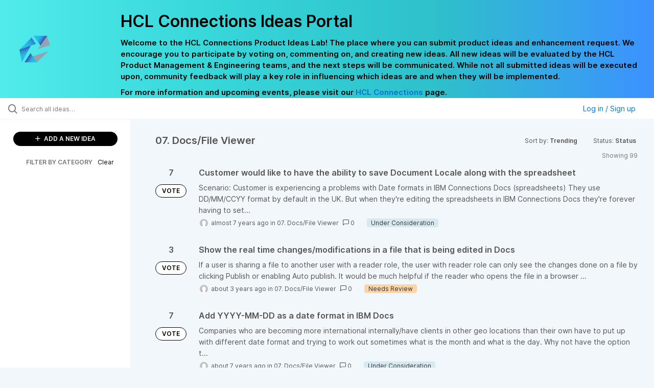

--- FILE ---
content_type: text/html; charset=utf-8
request_url: https://connections-ideas.hcltechsw.com/?category=6579259014623312889&page=5&sort=trending&status=6736185959266294095
body_size: 9565
content:
<!DOCTYPE html>
<html lang="en">
  <head>
      <script>
        window.overrideAssetHost = "https://connections-ideas.hcltechsw.com/assets/";
      </script>
    <meta http-equiv="X-UA-Compatible" content="IE=edge" />
    <meta http-equiv="Content-Type" content="text/html charset=UTF-8" />
    <meta name="publishing" content="true">
    <title>HCL Connections Ideas Portal</title>

    <script>
//<![CDATA[

      window.ahaLoaded = false;
      window.isIdeaPortal = true;
      window.portalAssets = {"js":["/assets/runtime-v2-7f6e3d5d74c949cab2b102880df92660.js","/assets/vendor-v2-812989be856bac9ae816a7c364887a57.js","/assets/idea_portals_new-v2-937e00b8bdb8352e460ffe0a35d92401.js","/assets/idea_portals_new-v2-2e9b634293fc970027d3d542a40fc1f4.css"]};

//]]>
</script>
      <script>
    window.sentryRelease = window.sentryRelease || "99528cab39";
  </script>



      <link rel="stylesheet" href="https://connections-ideas.hcltechsw.com/assets/idea_portals_new-v2-2e9b634293fc970027d3d542a40fc1f4.css" data-turbolinks-track="true" media="all" />
    <script src="https://connections-ideas.hcltechsw.com/assets/runtime-v2-7f6e3d5d74c949cab2b102880df92660.js" data-turbolinks-track="true"></script>
    <script src="https://connections-ideas.hcltechsw.com/assets/vendor-v2-812989be856bac9ae816a7c364887a57.js" data-turbolinks-track="true"></script>
      <script src="https://connections-ideas.hcltechsw.com/assets/idea_portals_new-v2-937e00b8bdb8352e460ffe0a35d92401.js" data-turbolinks-track="true"></script>
    <meta name="csrf-param" content="authenticity_token" />
<meta name="csrf-token" content="-c3kGuqDlWQr5dbhAR1YdFd0F_3gMnrpl4OuodLUbEsE4tAsLWLXO5JxuhJdbXre3uxWr_q75sSwDw9g98w_VQ" />
    <meta name="viewport" content="width=device-width, initial-scale=1" />
    <meta name="locale" content="en" />
    <meta name="portal-token" content="596a5d9fc86a8a98d6cf601615356804" />
    <meta name="idea-portal-id" content="6568424315531144224" />


      <link rel="canonical" href="https://connections-ideas.hcltechsw.com/">
          <link rel="icon" href="https://connections-ideas.hcltechsw.com/portal-favicon.png?1675538894&amp;size=thumb16" />

      <style>
                :root {
          --accent-color: #0073cf;
          --accent-color-05: #0073cf0D;
          --accent-color-15: #0073cf26;
          --accent-color-80: #0073cfCC;
        }

      </style>
  </head>
  <body class="ideas-portal public">
    
    <style>
  .portal-aha-header--full {
    background-image: linear-gradient(90deg, #51ebeb, #36D6D9, #2EC0CB, #3C91FF ); /* <- for a new product cutimize this */
    padding: 1px 0px 0px 0px;
}
.portal-aha-header .titles {
    max-width: 80%;
    padding: 0px 20px 0px 100px;
    color: #000000;
}
.portal-aha-header .title {
    font-size: 2rem;
    font-weight: 700;
    margin: 0px;
    color: #000;
    padding: 20px 0px 10px 0px;
}
.ideas-portal .aha-editor-field-subtitle p{
    color: #000;
    font-size: 15px;
    font-weight: 200;
    line-height: 22px;
     /*padding: 0px 60px; */
    /* padding:0%,40%,0%,0%; */
}
.aha-editor-field .h6-child, .aha-editor-field h6, .aha-editor-popup .h6-child, .aha-editor-popup h6 {
    /* I use this header section for Notices.  So put the notice on the bottom in the 
    Overview, General, subtitle section and make it header 6 text.
    Then it will take on notice atributes */
    max-width: 100%;
    text-align: center;
    margin: 0px; /* turns off the default Margin */
    background-color: black;    
    color: #000;
    font-size: 16px;
    font-weight: 800;
    line-height: 20px;
}
.aha-editor-field h6 a {
    /* if there is a notice, this will make any hyperlinks white underlined text */
    color: #fff;
    text-decoration-line: underline;
    text-decoration-style: solid;  
}
.column-with-sidebar {
    /* this accent colors have been modified to match the gradiant color scheme pulled from the logo.
    null and 80 are set */
    --accent-color: #000000; /* vote button outline and text, Home button, comments link & Dialog, Add New Idea button */
    --accent-color-05: #c8e4ff; /* all ideas backround, topic button background, comment box, idea page background */
    --accent-color-15: #2ec0cb; /* hover over vote button, hover over add comment box */
    --accent-color-80: #767676; /* hover over voted button, hover over add new Idea button */
}
</style>

  <div class="skip-to-main-content">
    <a href="#main-content">Skip to Main Content</a>
  </div>


      <header class="portal-aha-header portal-aha-header--full">
        <a class="logo" href="/ideas">
          <img alt="HCL Software Ideas Portal Logo" src="https://connections-ideas.hcltechsw.com/logo.png?i=1675538880" />
</a>        <div class="titles">
          <div class="title">
            HCL Connections Ideas Portal
          </div>
            <div class="aha-editor-field aha-editor-field-subtitle">
              <p><b>Welcome to the HCL Connections Product Ideas Lab! The place where you can submit product ideas and enhancement request. We encourage you to participate by voting on, commenting on, and creating new ideas. All new ideas will be evaluated by the HCL Product Management &amp; Engineering teams, and the next steps will be communicated. While not all submitted ideas will be executed upon, community feedback will play a key role in influencing which ideas are and when they will be implemented.</b></p><p><b>For more information and upcoming events, please visit our </b><a href="https://www.hcltechsw.com/wps/portal/hclsw-home/!ut/p/z1/04_Sj9CPykssy0xPLMnMz0vMAfIjo8zi_QO8nQ0MnQ0C3M3CDAwCHT1cDP19DI0tLE31wwkpiAJKG-AAjgZA_VFgJXATLByDXIAmeLpbBvu6GxmYmEIV4DGjIDfCINNRUREA-aS4rg!!/?1dmy&amp;urile=wcm%3apath%3a/wps/wcm/connect/hcl+software+content/products/connections/home"><b>HCL Connections</b></a><b> page.</b></p>
            </div>
        </div>
    </header>


  <div class="search-bar">
    <div class="search-bar__search">
  <form class="idea-search-form" action="/ideas/search" accept-charset="UTF-8" method="get">
    <div class="search-field">
      <i class="aha-icon aha-icon-search"></i>
      <input type="text" name="query" id="query" class="search-query" placeholder="Search all ideas…" aria-label="Search all ideas…" />
      <input type="hidden" name="sort" id="sort" value="trending" autocomplete="off" />
      <input type="hidden" name="category" id="category" value="6579259014623312889" autocomplete="off" />
      
      <a class="aha-icon aha-icon-close clear-button hide" aria-label="Clear filter" href="/ideas?category=6579259014623312889&amp;sort=trending&amp;status=6736185959266294095"></a>
    </div>
</form></div>

<script>
//<![CDATA[

  (function() {
    function setSearchPlaceholderText() {
      if ($(window).width() < 500)
        $('.search-query').attr('placeholder', '');
      else
        $('.search-query').attr('placeholder', ("Search all ideas…"));
    }

    $(window).on('resize', () => {
      setSearchPlaceholderText();
    });

    setSearchPlaceholderText();
  })();

//]]>
</script>
      <div class="signup-link user-menu">
      <a class="login-link dropdown-with-caret" role="button" aria-expanded="false" href="/portal_session/new">
        Log in / Sign up
        <i class="fa-solid fa-sort-down"></i>
</a>

    <div class="login-popover popover portal-user">
      <!-- Alerts in this file are used for the app and portals, they must not use the aha-alert web component -->



<div class="email-popover ">
  <div class="arrow tooltip-arrow"></div>
  <form class="form-horizontal" action="/auth/redirect_to_auth" accept-charset="UTF-8" data-remote="true" method="post"><input type="hidden" name="authenticity_token" value="VmcFyabjm6y7Az8rhBfFV_ciI6Bw_IAkdi1hdd-sJYgNAQoqxvvHaeVFhBuFY90rPkRY0O4rvDAJU0oiXa2RPg" autocomplete="off" />
    <h3>Please enter your email address</h3>
    <div class="control-group">
        <label class="control-label" aria-label="Please enter your email address" for="email"></label>
      <div class="controls">
        <input type="text" name="sessions[email]" id="email" placeholder="Enter email (name@example.com)" autocomplete="off" class="input-block-level" autofocus="autofocus" aria-required="true" />
      </div>
    </div>
    <div class="extra-fields"></div>

    <div class="control-group">
      <div class="controls">
        <input type="submit" name="commit" value="Next" class="btn btn-outline btn-primary pull-left" id="vote" data-disable-with="Sending…" />
      </div>
    </div>
    <div class="clearfix"></div>
</form></div>

    </div>
  </div>

  </div>


<div class="column-with-sidebar">
  <div class="portal-sidebar column-with-sidebar__sidebar" id="portal-sidebar">
    <a class="btn btn-primary add-idea-button" href="/ideas/new">
      <i class="aha-icon aha-icon-plus"></i>
      ADD A NEW IDEA
</a>


        <div class="collapsable-filter" id="category-filter" data-load-counts-url="/ideas/category_counts?category=6579259014623312889&amp;sort=trending&amp;status=6736185959266294095" data-filtered-project-ids="[]" data-filtered-category-ids="[&quot;6579259014623312889&quot;]" data-multi-category-filter-enabled="true">
          <div class="filters-title-header">
            <h2 class="filters-title">
              <button class="expand-collapse" aria-expanded="false">
                <i class="fa-solid fa-chevron-right"></i>
                FILTER BY CATEGORY
              </button>
            </h2>
              <span class="filters-title__clear">
                <a data-url-param-toggle-name="category" data-url-param-toggle-value="" data-url-param-toggle-remove="category,project,page" href="#">Clear</a>
              </span>
          </div>

          <ul class="portal-sidebar__section categories categories-filters filters hidden">
                  <li id="category-6579259660416234396" data-filter-type="category">
  <a class="filter category-filter" data-url-param-toggle-name="category" data-url-param-toggle-value="6579259660416234396" data-url-param-toggle-remove="page" href="/?category=6579259660416234396&amp;sort=popular%00Set-Cookie%3Acrlfinjection%3Dcrlfinjection&amp;status=6942525005283668313">
    <div class="category-filter-name">
      <i class="category-collapser category-filter-branch fa-solid fa-chevron-right category-collapser--empty" tabindex="0" aria-expanded="false"></i>
      <span>
        01. General/Multiple Areas
      </span>
    </div>

    <div>
      <i class="aha-icon aha-icon-close hide"></i>
      <span class="count category-count"></span>
    </div>
</a>
</li>

  <li id="category-6579259746581579992" data-filter-type="category">
  <a class="filter category-filter" data-url-param-toggle-name="category" data-url-param-toggle-value="6579259746581579992" data-url-param-toggle-remove="page" href="/?category=6579259746581579992&amp;sort=popular%00Set-Cookie%3Acrlfinjection%3Dcrlfinjection&amp;status=6942525005283668313">
    <div class="category-filter-name">
      <i class="category-collapser category-filter-branch fa-solid fa-chevron-right category-collapser--empty" tabindex="0" aria-expanded="false"></i>
      <span>
        02. Communities
      </span>
    </div>

    <div>
      <i class="aha-icon aha-icon-close hide"></i>
      <span class="count category-count"></span>
    </div>
</a>
</li>

  <li id="category-6579258907162692119" data-filter-type="category">
  <a class="filter category-filter" data-url-param-toggle-name="category" data-url-param-toggle-value="6579258907162692119" data-url-param-toggle-remove="page" href="/?category=6579258907162692119&amp;sort=popular%00Set-Cookie%3Acrlfinjection%3Dcrlfinjection&amp;status=6942525005283668313">
    <div class="category-filter-name">
      <i class="category-collapser category-filter-branch fa-solid fa-chevron-right category-collapser--empty" tabindex="0" aria-expanded="false"></i>
      <span>
        03. Files
      </span>
    </div>

    <div>
      <i class="aha-icon aha-icon-close hide"></i>
      <span class="count category-count"></span>
    </div>
</a>
</li>

  <li id="category-6579259812965021446" data-filter-type="category">
  <a class="filter category-filter" data-url-param-toggle-name="category" data-url-param-toggle-value="6579259812965021446" data-url-param-toggle-remove="page" href="/?category=6579259812965021446&amp;sort=popular%00Set-Cookie%3Acrlfinjection%3Dcrlfinjection&amp;status=6942525005283668313">
    <div class="category-filter-name">
      <i class="category-collapser category-filter-branch fa-solid fa-chevron-right category-collapser--empty" tabindex="0" aria-expanded="false"></i>
      <span>
        04. Profiles
      </span>
    </div>

    <div>
      <i class="aha-icon aha-icon-close hide"></i>
      <span class="count category-count"></span>
    </div>
</a>
</li>

  <li id="category-6579258976204932000" data-filter-type="category">
  <a class="filter category-filter" data-url-param-toggle-name="category" data-url-param-toggle-value="6579258976204932000" data-url-param-toggle-remove="page" href="/?category=6579258976204932000&amp;sort=popular%00Set-Cookie%3Acrlfinjection%3Dcrlfinjection&amp;status=6942525005283668313">
    <div class="category-filter-name">
      <i class="category-collapser category-filter-branch fa-solid fa-chevron-right category-collapser--empty" tabindex="0" aria-expanded="false"></i>
      <span>
        05. Blogs/Wikis/Forums/Activities
      </span>
    </div>

    <div>
      <i class="aha-icon aha-icon-close hide"></i>
      <span class="count category-count"></span>
    </div>
</a>
</li>

  <li id="category-6579259772257098054" data-filter-type="category">
  <a class="filter category-filter" data-url-param-toggle-name="category" data-url-param-toggle-value="6579259772257098054" data-url-param-toggle-remove="page" href="/?category=6579259772257098054&amp;sort=popular%00Set-Cookie%3Acrlfinjection%3Dcrlfinjection&amp;status=6942525005283668313">
    <div class="category-filter-name">
      <i class="category-collapser category-filter-branch fa-solid fa-chevron-right category-collapser--empty" tabindex="0" aria-expanded="false"></i>
      <span>
        06. Orient Me/Homepage
      </span>
    </div>

    <div>
      <i class="aha-icon aha-icon-close hide"></i>
      <span class="count category-count"></span>
    </div>
</a>
</li>

  <li id="category-6579259014623312889" data-filter-type="category">
  <a class="filter category-filter" data-url-param-toggle-name="category" data-url-param-toggle-value="6579259014623312889" data-url-param-toggle-remove="page" href="/?category=6579259014623312889&amp;sort=popular%00Set-Cookie%3Acrlfinjection%3Dcrlfinjection&amp;status=6942525005283668313">
    <div class="category-filter-name">
      <i class="category-collapser category-filter-branch fa-solid fa-chevron-right category-collapser--empty" tabindex="0" aria-expanded="false"></i>
      <span>
        07. Docs/File Viewer
      </span>
    </div>

    <div>
      <i class="aha-icon aha-icon-close hide"></i>
      <span class="count category-count"></span>
    </div>
</a>
</li>

  <li id="category-6579259842578403144" data-filter-type="category">
  <a class="filter category-filter" data-url-param-toggle-name="category" data-url-param-toggle-value="6579259842578403144" data-url-param-toggle-remove="page" href="/?category=6579259842578403144&amp;sort=popular%00Set-Cookie%3Acrlfinjection%3Dcrlfinjection&amp;status=6942525005283668313">
    <div class="category-filter-name">
      <i class="category-collapser category-filter-branch fa-solid fa-chevron-right category-collapser--empty" tabindex="0" aria-expanded="false"></i>
      <span>
        08. Third Party Integration
      </span>
    </div>

    <div>
      <i class="aha-icon aha-icon-close hide"></i>
      <span class="count category-count"></span>
    </div>
</a>
</li>

  <li id="category-6579259865466159359" data-filter-type="category">
  <a class="filter category-filter" data-url-param-toggle-name="category" data-url-param-toggle-value="6579259865466159359" data-url-param-toggle-remove="page" href="/?category=6579259865466159359&amp;sort=popular%00Set-Cookie%3Acrlfinjection%3Dcrlfinjection&amp;status=6942525005283668313">
    <div class="category-filter-name">
      <i class="category-collapser category-filter-branch fa-solid fa-chevron-right category-collapser--empty" tabindex="0" aria-expanded="false"></i>
      <span>
        09. Administration
      </span>
    </div>

    <div>
      <i class="aha-icon aha-icon-close hide"></i>
      <span class="count category-count"></span>
    </div>
</a>
</li>

  <li id="category-6579259891803457816" data-filter-type="category">
  <a class="filter category-filter" data-url-param-toggle-name="category" data-url-param-toggle-value="6579259891803457816" data-url-param-toggle-remove="page" href="/?category=6579259891803457816&amp;sort=popular%00Set-Cookie%3Acrlfinjection%3Dcrlfinjection&amp;status=6942525005283668313">
    <div class="category-filter-name">
      <i class="category-collapser category-filter-branch fa-solid fa-chevron-right category-collapser--empty" tabindex="0" aria-expanded="false"></i>
      <span>
        10. Engagement Center
      </span>
    </div>

    <div>
      <i class="aha-icon aha-icon-close hide"></i>
      <span class="count category-count"></span>
    </div>
</a>
</li>

  <li id="category-6579940490398510877" data-filter-type="category">
  <a class="filter category-filter" data-url-param-toggle-name="category" data-url-param-toggle-value="6579940490398510877" data-url-param-toggle-remove="page" href="/?category=6579940490398510877&amp;sort=popular%00Set-Cookie%3Acrlfinjection%3Dcrlfinjection&amp;status=6942525005283668313">
    <div class="category-filter-name">
      <i class="category-collapser category-filter-branch fa-solid fa-chevron-right category-collapser--empty" tabindex="0" aria-expanded="false"></i>
      <span>
        11. Mobile
      </span>
    </div>

    <div>
      <i class="aha-icon aha-icon-close hide"></i>
      <span class="count category-count"></span>
    </div>
</a>
</li>

  <li id="category-6969621469537864853" data-filter-type="category">
  <a class="filter category-filter" data-url-param-toggle-name="category" data-url-param-toggle-value="6969621469537864853" data-url-param-toggle-remove="page" href="/?category=6969621469537864853&amp;sort=popular%00Set-Cookie%3Acrlfinjection%3Dcrlfinjection&amp;status=6942525005283668313">
    <div class="category-filter-name">
      <i class="category-collapser category-filter-branch fa-solid fa-chevron-right category-collapser--empty" tabindex="0" aria-expanded="false"></i>
      <span>
        12. Desktop Plugins
      </span>
    </div>

    <div>
      <i class="aha-icon aha-icon-close hide"></i>
      <span class="count category-count"></span>
    </div>
</a>
</li>

  <li id="category-6579259916607178949" data-filter-type="category">
  <a class="filter category-filter" data-url-param-toggle-name="category" data-url-param-toggle-value="6579259916607178949" data-url-param-toggle-remove="page" href="/?category=6579259916607178949&amp;sort=popular%00Set-Cookie%3Acrlfinjection%3Dcrlfinjection&amp;status=6942525005283668313">
    <div class="category-filter-name">
      <i class="category-collapser category-filter-branch fa-solid fa-chevron-right category-collapser--empty" tabindex="0" aria-expanded="false"></i>
      <span>
        13. Other
      </span>
    </div>

    <div>
      <i class="aha-icon aha-icon-close hide"></i>
      <span class="count category-count"></span>
    </div>
</a>
</li>

  <li id="category-7212931607213137392" data-filter-type="category">
  <a class="filter category-filter" data-url-param-toggle-name="category" data-url-param-toggle-value="7212931607213137392" data-url-param-toggle-remove="page" href="/?category=7212931607213137392&amp;sort=popular%00Set-Cookie%3Acrlfinjection%3Dcrlfinjection&amp;status=6942525005283668313">
    <div class="category-filter-name">
      <i class="category-collapser category-filter-branch fa-solid fa-chevron-right category-collapser--empty" tabindex="0" aria-expanded="false"></i>
      <span>
        14. Documentation
          <i class="fa-regular fa-circle-question category-hint" data-popover="true" data-content-ref="true"><script type="text/template">
            <p><span>Suggestions to improve the product documentation. </span></p>
</script></i>      </span>
    </div>

    <div>
      <i class="aha-icon aha-icon-close hide"></i>
      <span class="count category-count"></span>
    </div>
</a>
</li>


          </ul>
</div>  </div>

  <div class="column-with-sidebar__column">
    <div class="idea-flash idea-flash--index-view">
      <!-- Alerts in this file are used for the app and portals, they must not use the aha-alert web component -->

    </div>

    <div id="main-content" aria-label="Main content"></div>


      <section class="list-ideas">
        <header class="main-header">
          <h1>07. Docs/File Viewer</h1>

          <div class="header-filters">

            <div class="header-filter dropdown header-filter--sort">
              <span class="dropdown-toggle dropdown-with-caret" data-toggle="dropdown" aria-haspopup="true" aria-expanded="false">
                Sort by:
                <span class="header-filter__selection">
                  Trending
                  <i class="fa-solid fa-sort-down"></i>
                </span>
              </span>
              <ul class="dropdown-menu pull-right">
                  <li class="">
                    <a data-url-param-toggle-name="sort" data-url-param-toggle-value="recent" data-url-param-toggle-remove="page" rel="nofollow" href="/?category=6579259014623312889&amp;sort=recent&amp;status=6736185959266294095">Recent</a>
                  </li>
                  <li class="active">
                    <a data-url-param-toggle-name="sort" data-url-param-toggle-value="trending" data-url-param-toggle-remove="page" rel="nofollow" href="/?category=6579259014623312889&amp;status=6736185959266294095">Trending</a>
                  </li>
                  <li class="">
                    <a data-url-param-toggle-name="sort" data-url-param-toggle-value="popular" data-url-param-toggle-remove="page" rel="nofollow" href="/?category=6579259014623312889&amp;sort=popular&amp;status=6736185959266294095">Popular</a>
                  </li>
              </ul>
            </div>

              <div class="workflow-status-filter header-filter dropdown-with-caret dropdown">
                <span class="dropdown-toggle" data-toggle="dropdown" aria-haspopup="true" aria-expanded="false">
                    Status:
                  <span class="header-filter__selection">
                      Status
                    <i class="fa-solid fa-sort-down"></i>
                  </span>
                </span>
                <ul class="dropdown-menu pull-right" data-dropdown-url="/ideas/status_dropdown_menu?category=6579259014623312889&amp;sort=trending&amp;status=6736185959266294095"></ul>
              </div>
          </div>
        </header>

        <div class="ideas-showing-count">
            Showing 99
        </div>


        <div style="display: table;" class="ideas">
                
<div id="6650437129447627262" class="idea ideas__row">
  <div class="ideas__cell">
    
<div class="idea-endorsement" id="idea-6650437129447627262-endorsement">
      <span class="vote-count">
          7

      </span>
      <a data-disable="true" data-count="1" data-remote="true" rel="nofollow" data-method="post" href="/ideas/IDEACNCTNS-I-964/idea_endorsements?idea_ids%5B%5D=6650437129447627262&amp;idea_ids%5B%5D=7190354003178385405&amp;idea_ids%5B%5D=6628181234272228832&amp;idea_ids%5B%5D=6660064471939975799&amp;idea_ids%5B%5D=7281278168239493424&amp;idea_ids%5B%5D=6593185741808839742&amp;idea_ids%5B%5D=6591813086195325737&amp;idea_ids%5B%5D=7429181822397410142&amp;idea_ids%5B%5D=7076530382590666602&amp;idea_ids%5B%5D=7233818407396557355">
        <span class="btn btn-primary btn-outline btn-vote vote-status">
          VOTE
        </span>
</a>  <div class="popover vote-popover portal-user"></div>
</div>

  </div>
  <div class="ideas__cell">
    <div class="idea-details" style="position: relative">
      <a class="idea-link" href="/ideas/IDEACNCTNS-I-964" aria-labelledby="IDEACNCTNS-I-964"></a>
      <header class="idea-header">
        <h2 class="idea-name" id="IDEACNCTNS-I-964">Customer would like to have the ability to save Document Locale along with the spreadsheet</h2>
        

      </header>
      <div class="description">
          Scenario: Customer is experiencing a problems with Date formats in IBM Connections Docs (spreadsheets) They use DD/MM/CCYY format by default in the UK. But when they're editing the spreadsheets in IBM Connections Docs they're forever having to set...
      </div>
      <div class="idea-meta">
        <span class="avatar">
          <img onerror="this.style.visibility = &quot;hidden&quot;" src="https://cdn.aha.io/assets/avatar32.5fb70cce7410889e661286fd7f1897de.png" />
        </span>
        <span class="idea-meta-created">
          <span>
            almost 7 years ago
          </span>
          <span class="idea-meta-created__links">
            in&nbsp;<a href="/ideas?category=6579259014623312889">07. Docs/File Viewer</a>
          </span>
        </span>
        <span class="comment-count">
          <i class="aha-icon aha-icon-chat"></i>
          0
        </span>
          <span class="status-pill" title="Under Consideration" style="color: var(--theme-primary-text); border: none; background-color: #D7E9F0">Under Consideration</span>
      </div>
    </div>

  </div>
</div>

                
<div id="7190354003178385405" class="idea ideas__row">
  <div class="ideas__cell">
    
<div class="idea-endorsement" id="idea-7190354003178385405-endorsement">
      <span class="vote-count">
          3

      </span>
      <a data-disable="true" data-count="1" data-remote="true" rel="nofollow" data-method="post" href="/ideas/IDEACNCTNS-I-2345/idea_endorsements?idea_ids%5B%5D=6650437129447627262&amp;idea_ids%5B%5D=7190354003178385405&amp;idea_ids%5B%5D=6628181234272228832&amp;idea_ids%5B%5D=6660064471939975799&amp;idea_ids%5B%5D=7281278168239493424&amp;idea_ids%5B%5D=6593185741808839742&amp;idea_ids%5B%5D=6591813086195325737&amp;idea_ids%5B%5D=7429181822397410142&amp;idea_ids%5B%5D=7076530382590666602&amp;idea_ids%5B%5D=7233818407396557355">
        <span class="btn btn-primary btn-outline btn-vote vote-status">
          VOTE
        </span>
</a>  <div class="popover vote-popover portal-user"></div>
</div>

  </div>
  <div class="ideas__cell">
    <div class="idea-details" style="position: relative">
      <a class="idea-link" href="/ideas/IDEACNCTNS-I-2345" aria-labelledby="IDEACNCTNS-I-2345"></a>
      <header class="idea-header">
        <h2 class="idea-name" id="IDEACNCTNS-I-2345">Show the real time changes/modifications in a file that is being edited in Docs</h2>
        

      </header>
      <div class="description">
          If a user is sharing a file to another user with a reader role, the user with reader role can only see the changes done on a file by clicking Publish or enabling Auto publish. It would be much helpful if the reader who opens the file in a browser ...
      </div>
      <div class="idea-meta">
        <span class="avatar">
          <img onerror="this.style.visibility = &quot;hidden&quot;" src="https://cdn.aha.io/assets/avatar32.5fb70cce7410889e661286fd7f1897de.png" />
        </span>
        <span class="idea-meta-created">
          <span>
            about 3 years ago
          </span>
          <span class="idea-meta-created__links">
            in&nbsp;<a href="/ideas?category=6579259014623312889">07. Docs/File Viewer</a>
          </span>
        </span>
        <span class="comment-count">
          <i class="aha-icon aha-icon-chat"></i>
          0
        </span>
          <span class="status-pill" title="Needs Review" style="color: var(--theme-primary-text); border: none; background-color: #FDD4A3">Needs Review</span>
      </div>
    </div>

  </div>
</div>

                
<div id="6628181234272228832" class="idea ideas__row">
  <div class="ideas__cell">
    
<div class="idea-endorsement" id="idea-6628181234272228832-endorsement">
      <span class="vote-count">
          7

      </span>
      <a data-disable="true" data-count="1" data-remote="true" rel="nofollow" data-method="post" href="/ideas/IDEACNCTNS-I-813/idea_endorsements?idea_ids%5B%5D=6650437129447627262&amp;idea_ids%5B%5D=7190354003178385405&amp;idea_ids%5B%5D=6628181234272228832&amp;idea_ids%5B%5D=6660064471939975799&amp;idea_ids%5B%5D=7281278168239493424&amp;idea_ids%5B%5D=6593185741808839742&amp;idea_ids%5B%5D=6591813086195325737&amp;idea_ids%5B%5D=7429181822397410142&amp;idea_ids%5B%5D=7076530382590666602&amp;idea_ids%5B%5D=7233818407396557355">
        <span class="btn btn-primary btn-outline btn-vote vote-status">
          VOTE
        </span>
</a>  <div class="popover vote-popover portal-user"></div>
</div>

  </div>
  <div class="ideas__cell">
    <div class="idea-details" style="position: relative">
      <a class="idea-link" href="/ideas/IDEACNCTNS-I-813" aria-labelledby="IDEACNCTNS-I-813"></a>
      <header class="idea-header">
        <h2 class="idea-name" id="IDEACNCTNS-I-813">Add YYYY-MM-DD as a date format in IBM Docs</h2>
        

      </header>
      <div class="description">
          Companies who are becoming more international internally/have clients in other geo locations than their own have to put up with different date format and trying to work out sometimes what is the month and what is the day. Why not have the option t...
      </div>
      <div class="idea-meta">
        <span class="avatar">
          <img onerror="this.style.visibility = &quot;hidden&quot;" src="https://cdn.aha.io/assets/avatar32.5fb70cce7410889e661286fd7f1897de.png" />
        </span>
        <span class="idea-meta-created">
          <span>
            about 7 years ago
          </span>
          <span class="idea-meta-created__links">
            in&nbsp;<a href="/ideas?category=6579259014623312889">07. Docs/File Viewer</a>
          </span>
        </span>
        <span class="comment-count">
          <i class="aha-icon aha-icon-chat"></i>
          0
        </span>
          <span class="status-pill" title="Under Consideration" style="color: var(--theme-primary-text); border: none; background-color: #D7E9F0">Under Consideration</span>
      </div>
    </div>

  </div>
</div>

                
<div id="6660064471939975799" class="idea ideas__row">
  <div class="ideas__cell">
    
<div class="idea-endorsement" id="idea-6660064471939975799-endorsement">
      <span class="vote-count">
          6

      </span>
      <a data-disable="true" data-count="1" data-remote="true" rel="nofollow" data-method="post" href="/ideas/IDEACNCTNS-I-1028/idea_endorsements?idea_ids%5B%5D=6650437129447627262&amp;idea_ids%5B%5D=7190354003178385405&amp;idea_ids%5B%5D=6628181234272228832&amp;idea_ids%5B%5D=6660064471939975799&amp;idea_ids%5B%5D=7281278168239493424&amp;idea_ids%5B%5D=6593185741808839742&amp;idea_ids%5B%5D=6591813086195325737&amp;idea_ids%5B%5D=7429181822397410142&amp;idea_ids%5B%5D=7076530382590666602&amp;idea_ids%5B%5D=7233818407396557355">
        <span class="btn btn-primary btn-outline btn-vote vote-status">
          VOTE
        </span>
</a>  <div class="popover vote-popover portal-user"></div>
</div>

  </div>
  <div class="ideas__cell">
    <div class="idea-details" style="position: relative">
      <a class="idea-link" href="/ideas/IDEACNCTNS-I-1028" aria-labelledby="IDEACNCTNS-I-1028"></a>
      <header class="idea-header">
        <h2 class="idea-name" id="IDEACNCTNS-I-1028">IBM Docs Colour Picker</h2>
        

      </header>
      <div class="description">
          It would be very useful to implement a "Colour Picker" for a bigger range of colours.
      </div>
      <div class="idea-meta">
        <span class="avatar">
          <img onerror="this.style.visibility = &quot;hidden&quot;" src="https://cdn.aha.io/assets/avatar32.5fb70cce7410889e661286fd7f1897de.png" />
        </span>
        <span class="idea-meta-created">
          <span>
            almost 7 years ago
          </span>
          <span class="idea-meta-created__links">
            in&nbsp;<a href="/ideas?category=6579259014623312889">07. Docs/File Viewer</a>
          </span>
        </span>
        <span class="comment-count">
          <i class="aha-icon aha-icon-chat"></i>
          0
        </span>
          <span class="status-pill" title="Under Consideration" style="color: var(--theme-primary-text); border: none; background-color: #D7E9F0">Under Consideration</span>
      </div>
    </div>

  </div>
</div>

                
<div id="7281278168239493424" class="idea ideas__row">
  <div class="ideas__cell">
    
<div class="idea-endorsement" id="idea-7281278168239493424-endorsement">
      <span class="vote-count">
          2

      </span>
      <a data-disable="true" data-count="1" data-remote="true" rel="nofollow" data-method="post" href="/ideas/IDEACNCTNS-I-2419/idea_endorsements?idea_ids%5B%5D=6650437129447627262&amp;idea_ids%5B%5D=7190354003178385405&amp;idea_ids%5B%5D=6628181234272228832&amp;idea_ids%5B%5D=6660064471939975799&amp;idea_ids%5B%5D=7281278168239493424&amp;idea_ids%5B%5D=6593185741808839742&amp;idea_ids%5B%5D=6591813086195325737&amp;idea_ids%5B%5D=7429181822397410142&amp;idea_ids%5B%5D=7076530382590666602&amp;idea_ids%5B%5D=7233818407396557355">
        <span class="btn btn-primary btn-outline btn-vote vote-status">
          VOTE
        </span>
</a>  <div class="popover vote-popover portal-user"></div>
</div>

  </div>
  <div class="ideas__cell">
    <div class="idea-details" style="position: relative">
      <a class="idea-link" href="/ideas/IDEACNCTNS-I-2419" aria-labelledby="IDEACNCTNS-I-2419"></a>
      <header class="idea-header">
        <h2 class="idea-name" id="IDEACNCTNS-I-2419">Unbundle LibreOffice package from Docs install package and use the LibreOffice version package from the Operating system</h2>
        

      </header>
      <div class="description">
          Unbundle the LibreOffice package from the Docs install package and create a documentation that would help customers to install the LibreOffice manually. Also, suggesting to allow customers to use the LibreOffice package of the operating system ins...
      </div>
      <div class="idea-meta">
        <span class="avatar">
          <img onerror="this.style.visibility = &quot;hidden&quot;" src="https://cdn.aha.io/assets/avatar32.5fb70cce7410889e661286fd7f1897de.png" />
        </span>
        <span class="idea-meta-created">
          <span>
            over 2 years ago
          </span>
          <span class="idea-meta-created__links">
            in&nbsp;<a href="/ideas?category=6579259014623312889">07. Docs/File Viewer</a>
          </span>
        </span>
        <span class="comment-count">
          <i class="aha-icon aha-icon-chat"></i>
          0
        </span>
          <span class="status-pill" title="Needs Review" style="color: var(--theme-primary-text); border: none; background-color: #FDD4A3">Needs Review</span>
      </div>
    </div>

  </div>
</div>

                
<div id="6593185741808839742" class="idea ideas__row">
  <div class="ideas__cell">
    
<div class="idea-endorsement" id="idea-6593185741808839742-endorsement">
      <span class="vote-count">
          6

      </span>
      <a data-disable="true" data-count="1" data-remote="true" rel="nofollow" data-method="post" href="/ideas/IDEACNCTNS-I-489/idea_endorsements?idea_ids%5B%5D=6650437129447627262&amp;idea_ids%5B%5D=7190354003178385405&amp;idea_ids%5B%5D=6628181234272228832&amp;idea_ids%5B%5D=6660064471939975799&amp;idea_ids%5B%5D=7281278168239493424&amp;idea_ids%5B%5D=6593185741808839742&amp;idea_ids%5B%5D=6591813086195325737&amp;idea_ids%5B%5D=7429181822397410142&amp;idea_ids%5B%5D=7076530382590666602&amp;idea_ids%5B%5D=7233818407396557355">
        <span class="btn btn-primary btn-outline btn-vote vote-status">
          VOTE
        </span>
</a>  <div class="popover vote-popover portal-user"></div>
</div>

  </div>
  <div class="ideas__cell">
    <div class="idea-details" style="position: relative">
      <a class="idea-link" href="/ideas/IDEACNCTNS-I-489" aria-labelledby="IDEACNCTNS-I-489"></a>
      <header class="idea-header">
        <h2 class="idea-name" id="IDEACNCTNS-I-489">Docs Editor for spreadsheet: Can Docs use formula to import data from another file. </h2>
        

      </header>
      <div class="description">
          We have two xlsx files: 1.xlsx and 2.xlsx.
In office, we can use formula to display data from 1.xlsx in 2.xlsx.
Pls see attached file: image1 shows content of 1.xlsx, while image2 shows how we can use formula to display data from 1.xlsx in 2.xlsx....
      </div>
      <div class="idea-meta">
        <span class="avatar">
          <img onerror="this.style.visibility = &quot;hidden&quot;" src="https://cdn.aha.io/assets/avatar32.5fb70cce7410889e661286fd7f1897de.png" />
        </span>
        <span class="idea-meta-created">
          <span>
            over 7 years ago
          </span>
          <span class="idea-meta-created__links">
            in&nbsp;<a href="/ideas?category=6579259014623312889">07. Docs/File Viewer</a>
          </span>
        </span>
        <span class="comment-count">
          <i class="aha-icon aha-icon-chat"></i>
          0
        </span>
          <span class="status-pill" title="Under Consideration" style="color: var(--theme-primary-text); border: none; background-color: #D7E9F0">Under Consideration</span>
      </div>
    </div>

  </div>
</div>

                
<div id="6591813086195325737" class="idea ideas__row">
  <div class="ideas__cell">
    
<div class="idea-endorsement" id="idea-6591813086195325737-endorsement">
      <span class="vote-count">
          6

      </span>
      <a data-disable="true" data-count="1" data-remote="true" rel="nofollow" data-method="post" href="/ideas/IDEACNCTNS-I-474/idea_endorsements?idea_ids%5B%5D=6650437129447627262&amp;idea_ids%5B%5D=7190354003178385405&amp;idea_ids%5B%5D=6628181234272228832&amp;idea_ids%5B%5D=6660064471939975799&amp;idea_ids%5B%5D=7281278168239493424&amp;idea_ids%5B%5D=6593185741808839742&amp;idea_ids%5B%5D=6591813086195325737&amp;idea_ids%5B%5D=7429181822397410142&amp;idea_ids%5B%5D=7076530382590666602&amp;idea_ids%5B%5D=7233818407396557355">
        <span class="btn btn-primary btn-outline btn-vote vote-status">
          VOTE
        </span>
</a>  <div class="popover vote-popover portal-user"></div>
</div>

  </div>
  <div class="ideas__cell">
    <div class="idea-details" style="position: relative">
      <a class="idea-link" href="/ideas/IDEACNCTNS-I-474" aria-labelledby="IDEACNCTNS-I-474"></a>
      <header class="idea-header">
        <h2 class="idea-name" id="IDEACNCTNS-I-474">Docs.Viewer - support for hyperlinks to headings inside PDFs</h2>
        

      </header>
      <div class="description">
          At the moment only links to headings inside a word document are working.
If you convert this document into a PDF you can not use these links anymore.
      </div>
      <div class="idea-meta">
        <span class="avatar">
          <img onerror="this.style.visibility = &quot;hidden&quot;" src="https://cdn.aha.io/assets/avatar32.5fb70cce7410889e661286fd7f1897de.png" />
        </span>
        <span class="idea-meta-created">
          <span>
            over 7 years ago
          </span>
          <span class="idea-meta-created__links">
            in&nbsp;<a href="/ideas?category=6579259014623312889">07. Docs/File Viewer</a>
          </span>
        </span>
        <span class="comment-count">
          <i class="aha-icon aha-icon-chat"></i>
          0
        </span>
          <span class="status-pill" title="Under Consideration" style="color: var(--theme-primary-text); border: none; background-color: #D7E9F0">Under Consideration</span>
      </div>
    </div>

  </div>
</div>

                
<div id="7429181822397410142" class="idea ideas__row">
  <div class="ideas__cell">
    
<div class="idea-endorsement" id="idea-7429181822397410142-endorsement">
      <span class="vote-count">
          1

      </span>
      <a data-disable="true" data-count="1" data-remote="true" rel="nofollow" data-method="post" href="/ideas/IDEACNCTNS-I-2492/idea_endorsements?idea_ids%5B%5D=6650437129447627262&amp;idea_ids%5B%5D=7190354003178385405&amp;idea_ids%5B%5D=6628181234272228832&amp;idea_ids%5B%5D=6660064471939975799&amp;idea_ids%5B%5D=7281278168239493424&amp;idea_ids%5B%5D=6593185741808839742&amp;idea_ids%5B%5D=6591813086195325737&amp;idea_ids%5B%5D=7429181822397410142&amp;idea_ids%5B%5D=7076530382590666602&amp;idea_ids%5B%5D=7233818407396557355">
        <span class="btn btn-primary btn-outline btn-vote vote-status">
          VOTE
        </span>
</a>  <div class="popover vote-popover portal-user"></div>
</div>

  </div>
  <div class="ideas__cell">
    <div class="idea-details" style="position: relative">
      <a class="idea-link" href="/ideas/IDEACNCTNS-I-2492" aria-labelledby="IDEACNCTNS-I-2492"></a>
      <header class="idea-header">
        <h2 class="idea-name" id="IDEACNCTNS-I-2492">Deleting automatically the Docs temp files instead of manual intervention</h2>
        

      </header>
      <div class="description">
          We understand that when there is an issue with the Conversion cluster, it also affects the viewer. For instance, when content fails to render, storage space is still consumed. Is there a way to automatically clear the temporary directory, rather t...
      </div>
      <div class="idea-meta">
        <span class="avatar">
          <img onerror="this.style.visibility = &quot;hidden&quot;" src="https://cdn.aha.io/assets/avatar32.5fb70cce7410889e661286fd7f1897de.png" />
        </span>
        <span class="idea-meta-created">
          <span>
            about 1 year ago
          </span>
          <span class="idea-meta-created__links">
            in&nbsp;<a href="/ideas?category=6579259014623312889">07. Docs/File Viewer</a>
          </span>
        </span>
        <span class="comment-count">
          <i class="aha-icon aha-icon-chat"></i>
          0
        </span>
          <span class="status-pill" title="Needs Review" style="color: var(--theme-primary-text); border: none; background-color: #FDD4A3">Needs Review</span>
      </div>
    </div>

  </div>
</div>

                
<div id="7076530382590666602" class="idea ideas__row">
  <div class="ideas__cell">
    
<div class="idea-endorsement" id="idea-7076530382590666602-endorsement">
      <span class="vote-count">
          3

      </span>
      <a data-disable="true" data-count="1" data-remote="true" rel="nofollow" data-method="post" href="/ideas/IDEACNCTNS-I-2215/idea_endorsements?idea_ids%5B%5D=6650437129447627262&amp;idea_ids%5B%5D=7190354003178385405&amp;idea_ids%5B%5D=6628181234272228832&amp;idea_ids%5B%5D=6660064471939975799&amp;idea_ids%5B%5D=7281278168239493424&amp;idea_ids%5B%5D=6593185741808839742&amp;idea_ids%5B%5D=6591813086195325737&amp;idea_ids%5B%5D=7429181822397410142&amp;idea_ids%5B%5D=7076530382590666602&amp;idea_ids%5B%5D=7233818407396557355">
        <span class="btn btn-primary btn-outline btn-vote vote-status">
          VOTE
        </span>
</a>  <div class="popover vote-popover portal-user"></div>
</div>

  </div>
  <div class="ideas__cell">
    <div class="idea-details" style="position: relative">
      <a class="idea-link" href="/ideas/IDEACNCTNS-I-2215" aria-labelledby="IDEACNCTNS-I-2215"></a>
      <header class="idea-header">
        <h2 class="idea-name" id="IDEACNCTNS-I-2215">Ability for Docs to add watermark to actual file in addition to altering the browser-based preview</h2>
        

      </header>
      <div class="description">
          Docs has the ability to configure "watermarks" for documents and spreadsheets, but these watermarks only affect the browser-based rendition visible in Viewer. Docs does not actually update the underlying document/spreadsheet with the configured wa...
      </div>
      <div class="idea-meta">
        <span class="avatar">
          <img onerror="this.style.visibility = &quot;hidden&quot;" src="https://cdn.aha.io/assets/avatar32.5fb70cce7410889e661286fd7f1897de.png" />
        </span>
        <span class="idea-meta-created">
          <span>
            almost 4 years ago
          </span>
          <span class="idea-meta-created__links">
            in&nbsp;<a href="/ideas?category=6579259014623312889">07. Docs/File Viewer</a>
          </span>
        </span>
        <span class="comment-count">
          <i class="aha-icon aha-icon-chat"></i>
          0
        </span>
          <span class="status-pill" title="No Plans to Implement" style="color: var(--theme-primary-text); border: none; background-color: #CCCCCC">No Plans to Implement</span>
      </div>
    </div>

  </div>
</div>

                
<div id="7233818407396557355" class="idea ideas__row">
  <div class="ideas__cell">
    
<div class="idea-endorsement" id="idea-7233818407396557355-endorsement">
      <span class="vote-count">
          2

      </span>
      <a data-disable="true" data-count="1" data-remote="true" rel="nofollow" data-method="post" href="/ideas/IDEACNCTNS-I-2389/idea_endorsements?idea_ids%5B%5D=6650437129447627262&amp;idea_ids%5B%5D=7190354003178385405&amp;idea_ids%5B%5D=6628181234272228832&amp;idea_ids%5B%5D=6660064471939975799&amp;idea_ids%5B%5D=7281278168239493424&amp;idea_ids%5B%5D=6593185741808839742&amp;idea_ids%5B%5D=6591813086195325737&amp;idea_ids%5B%5D=7429181822397410142&amp;idea_ids%5B%5D=7076530382590666602&amp;idea_ids%5B%5D=7233818407396557355">
        <span class="btn btn-primary btn-outline btn-vote vote-status">
          VOTE
        </span>
</a>  <div class="popover vote-popover portal-user"></div>
</div>

  </div>
  <div class="ideas__cell">
    <div class="idea-details" style="position: relative">
      <a class="idea-link" href="/ideas/IDEACNCTNS-I-2389" aria-labelledby="IDEACNCTNS-I-2389"></a>
      <header class="idea-header">
        <h2 class="idea-name" id="IDEACNCTNS-I-2389">Docs Document Templates.</h2>
        

      </header>
      <div class="description">
          Docs Document Templates.
 Word, Excel, PowerPoint templates. Create and usage accordingly for new documents based on template
      </div>
      <div class="idea-meta">
        <span class="avatar">
          <img onerror="this.style.visibility = &quot;hidden&quot;" src="https://cdn.aha.io/assets/avatar32.5fb70cce7410889e661286fd7f1897de.png" />
        </span>
        <span class="idea-meta-created">
          <span>
            over 2 years ago
          </span>
          <span class="idea-meta-created__links">
            in&nbsp;<a href="/ideas?category=6579259014623312889">07. Docs/File Viewer</a>
          </span>
        </span>
        <span class="comment-count">
          <i class="aha-icon aha-icon-chat"></i>
          0
        </span>
          <span class="status-pill" title="Needs Review" style="color: var(--theme-primary-text); border: none; background-color: #FDD4A3">Needs Review</span>
      </div>
    </div>

  </div>
</div>

        </div>
        

    <nav class="pagination" role="pagination" aria-label="&lt;p&gt;views.pagination.pagination&lt;/p&gt;">
      <ul>
        <li>
  <a rel="nofollow" aria-label="First page" href="/ideas/?category=6579259014623312889&amp;sort=trending&amp;status=6736185959266294095">&laquo; First</a>
</li>

        <li>
  <a rel="nofollow" aria-label="Previous page" href="/ideas/?category=6579259014623312889&amp;page=4&amp;sort=trending&amp;status=6736185959266294095">&lsaquo; Prev</a>
</li>

            <li class="">
  <a rel="nofollow" aria-label="Page 1" onclick="" href="/ideas/?category=6579259014623312889&amp;sort=trending&amp;status=6736185959266294095">1</a>
</li>

            <li class="">
  <a rel="nofollow" aria-label="Page 2" onclick="" href="/ideas/?category=6579259014623312889&amp;page=2&amp;sort=trending&amp;status=6736185959266294095">2</a>
</li>

            <li class="">
  <a rel="nofollow" aria-label="Page 3" onclick="" href="/ideas/?category=6579259014623312889&amp;page=3&amp;sort=trending&amp;status=6736185959266294095">3</a>
</li>

            <li class="">
  <a rel="nofollow" aria-label="Page 4" onclick="" href="/ideas/?category=6579259014623312889&amp;page=4&amp;sort=trending&amp;status=6736185959266294095">4</a>
</li>

            <li class="active">
  <a rel="nofollow" aria-label="Page 5" onclick="return false;" href="#">5</a>
</li>

            <li class="">
  <a rel="nofollow" aria-label="Page 6" onclick="" href="/ideas/?category=6579259014623312889&amp;page=6&amp;sort=trending&amp;status=6736185959266294095">6</a>
</li>

            <li class="">
  <a rel="nofollow" aria-label="Page 7" onclick="" href="/ideas/?category=6579259014623312889&amp;page=7&amp;sort=trending&amp;status=6736185959266294095">7</a>
</li>

            <li class="">
  <a rel="nofollow" aria-label="Page 8" onclick="" href="/ideas/?category=6579259014623312889&amp;page=8&amp;sort=trending&amp;status=6736185959266294095">8</a>
</li>

            <li class="">
  <a rel="nofollow" aria-label="Page 9" onclick="" href="/ideas/?category=6579259014623312889&amp;page=9&amp;sort=trending&amp;status=6736185959266294095">9</a>
</li>

            <li class="disabled">
  <a onclick="return false;" href="#">&hellip;</a>
</li>

        <li>
  <a rel="nofollow" aria-label="Next page" href="/ideas/?category=6579259014623312889&amp;page=6&amp;sort=trending&amp;status=6736185959266294095">Next &rsaquo;</a>
</li>

        
<li>
  <a rel="nofollow" aria-label="Last page" href="/ideas/?category=6579259014623312889&amp;page=10&amp;sort=trending&amp;status=6736185959266294095">Last &raquo;</a>
</li>

      </ul>
    </nav>

      </section>
  </div>

        <div class="custom-footer main-footer">
        &nbsp;&nbsp;&nbsp;&nbsp;&nbsp;&nbsp;&nbsp;&nbsp;&nbsp;&nbsp;&nbsp;&nbsp;&nbsp;&nbsp;&nbsp;&nbsp;&nbsp;&nbsp;&nbsp;&nbsp;&nbsp;&nbsp;&nbsp;&nbsp;&nbsp;&nbsp;&nbsp;&nbsp;&nbsp;&nbsp;&nbsp;&nbsp;&nbsp;&nbsp;&nbsp;&nbsp;Copyright © 2025 HCLSoftware Limited
      </div>

</div>

<script>
//<![CDATA[

  window.pushIndexBreadcrumb("All ideas", "all ideas");

//]]>
</script>

<script>
//<![CDATA[

  $(() => {
    const loadStatusCounts = ($menu) => {
      const countsUrl = $menu.find('.dropdown-header').data('counts-url');
      const timer = setTimeout(() => {
        $('.workflow-status-filter__count:first').html('<aha-spinner />');
      }, 500);

      $.get(countsUrl).done((data) => {
        clearTimeout(timer);
        $('.workflow-status-filter__count').empty();
        $.each(data, (statusId, count) => {
          $(`.workflow-status-filter__item #workflow_status_${statusId} .workflow-status-filter__count`).text(count);
        });
        $('.workflow-status-filter__count:empty').text('0');
      });
    };

    $('.workflow-status-filter .dropdown-toggle').one('click.workflow-status-filter', () => {
      const $menu = $('.workflow-status-filter .dropdown-menu');
      $menu.html('<li class="tw-text-center tw-mt-[10px]"><aha-spinner /></li>');

      $.get($menu.data('dropdown-url')).done((html) => {
        $menu.html(html);
        $(document).trigger('page:change');
        loadStatusCounts($menu);
      });
    });
  });

//]]>
</script>




    <div class="modal hide fade" id="modal-window"></div>
  </body>
</html>

